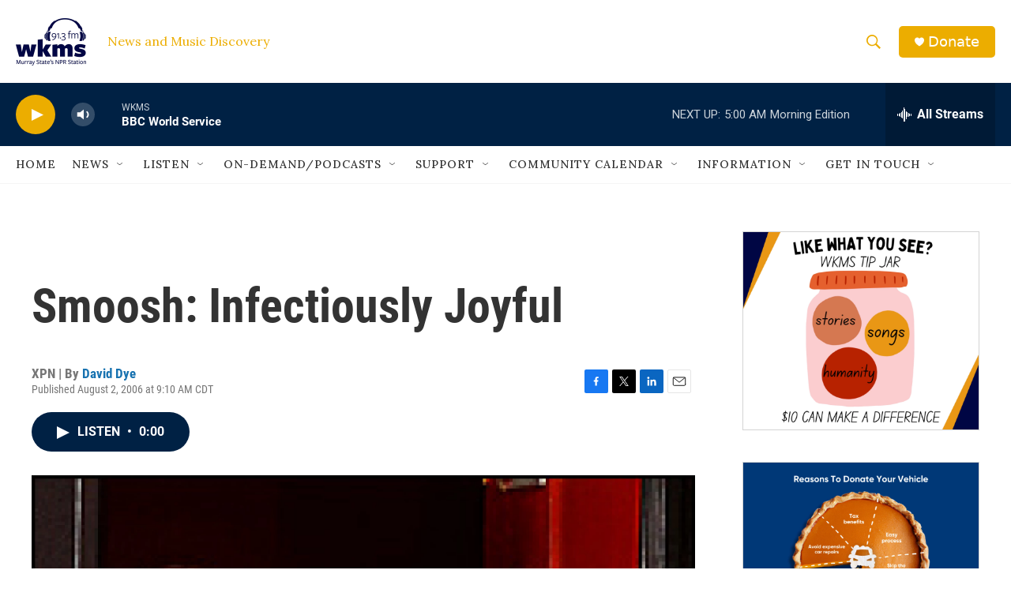

--- FILE ---
content_type: text/html; charset=utf-8
request_url: https://www.google.com/recaptcha/api2/aframe
body_size: 267
content:
<!DOCTYPE HTML><html><head><meta http-equiv="content-type" content="text/html; charset=UTF-8"></head><body><script nonce="vVxVoXulXkaDQrSuf9bFpg">/** Anti-fraud and anti-abuse applications only. See google.com/recaptcha */ try{var clients={'sodar':'https://pagead2.googlesyndication.com/pagead/sodar?'};window.addEventListener("message",function(a){try{if(a.source===window.parent){var b=JSON.parse(a.data);var c=clients[b['id']];if(c){var d=document.createElement('img');d.src=c+b['params']+'&rc='+(localStorage.getItem("rc::a")?sessionStorage.getItem("rc::b"):"");window.document.body.appendChild(d);sessionStorage.setItem("rc::e",parseInt(sessionStorage.getItem("rc::e")||0)+1);localStorage.setItem("rc::h",'1769677952285');}}}catch(b){}});window.parent.postMessage("_grecaptcha_ready", "*");}catch(b){}</script></body></html>